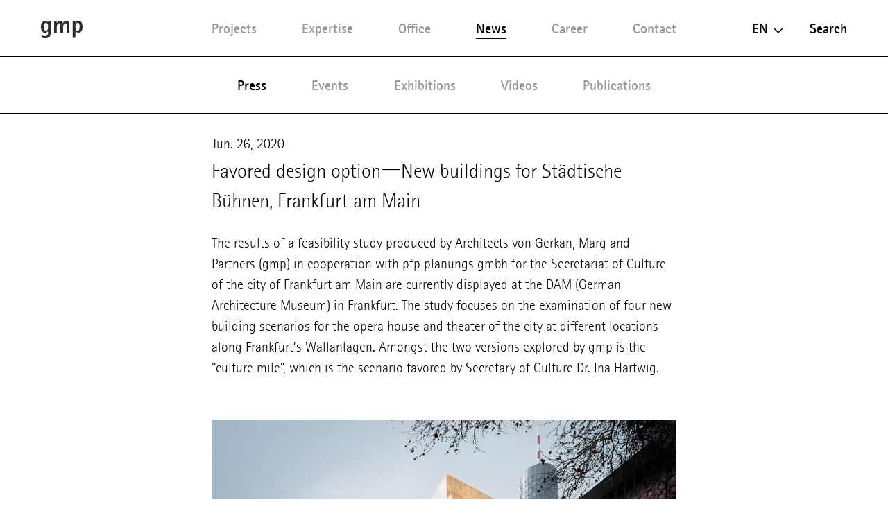

--- FILE ---
content_type: text/html; charset=utf-8
request_url: https://www.gmp.de/en/news/41/press/8206/favored-design-option-new-buildings-for-stdtische-bhnen-frankfurt-am-main
body_size: 7303
content:
<!DOCTYPE html>
<html xmlns="http://www.w3.org/1999/xhtml" xml:lang="en" lang="en"
	class="">

<head>
	<meta http-equiv="Content-Type" content="text/html;charset=utf-8" />
	<meta http-equiv="X-UA-Compatible" content="IE=edge" />
	<meta name="viewport" content="width=device-width, initial-scale=1, maximum-scale=1, minimum-scale=1" />
		<title>Favored design option―New buildings for Städtische Bühnen, Frankfurt am Main  - Press - gmp Architekten</title>
	<meta name="Description" content="The results of a feasibility study produced by Architects von Gerkan, Marg and Partners (gmp) in cooperation with pfp planungs gmbh for the Secretariat of Culture of the city of Frankfurt am Main are currently displayed at the DAM (German Architectur" />
	<meta name="DC.DESCRIPTION" content="The results of a feasibility study produced by Architects von Gerkan, Marg and Partners (gmp) in cooperation with pfp planungs gmbh for the Secretariat of Culture of the city of Frankfurt am Main are currently displayed at the DAM (German Architectur" />
	<meta name="DC.LANGUAGE" content="en" />

	<link rel="stylesheet" type="text/css" media="all" href="/styles/cbplayer.css?v=20240430151832" />
	<link rel="stylesheet" type="text/css" media="all" href="/styles/flickity.css" />
	<link rel="stylesheet" type="text/css" media="all" href="/styles/fullpage.css" />
	<link rel="stylesheet" type="text/css" media="all" href="/styles/truncateit.css" />
	<link rel="stylesheet" type="text/css" media="all"
		href="/styles/main.css?v=20251216101407" />
			<meta property="og:url" content="https://www.gmp.de/en/news/41/press/8206/favored-design-option-new-buildings-for-stdtische-bhnen-frankfurt-am-main" />
		<meta property="og:type" content="article" />
		<meta property="og:title" content="Favored design option―New buildings for Städtische Bühnen, Frankfurt am Main  - Press - gmp Architekten" />
		<meta name="twitter:card" content="summary_large_image">
		<meta name="twitter:site" content="@sculpturecenter">
		<meta name="twitter:title" content="Favored design option―New buildings for Städtische Bühnen, Frankfurt am Main  - Press - gmp Architekten" />
				<meta property="Description" content="The results of a feasibility study produced by Architects von Gerkan, Marg and Partners (gmp) in cooperation with pfp planungs gmbh for the Secretariat of Culture of the city of Frankfurt am Main are currently displayed at the DAM (German Architectur" />
		<meta property="og:description" content="The results of a feasibility study produced by Architects von Gerkan, Marg and Partners (gmp) in cooperation with pfp planungs gmbh for the Secretariat of Culture of the city of Frankfurt am Main are currently displayed at the DAM (German Architectur" />
		<meta name="twitter:description" content="The results of a feasibility study produced by Architects von Gerkan, Marg and Partners (gmp) in cooperation with pfp planungs gmbh for the Secretariat of Culture of the city of Frankfurt am Main are currently displayed at the DAM (German Architectur" />
				<meta property="og:image" content="https://www.gmp.de/images/3928_Perspektive_Oper_NMS_Tag.jpg?w=2000" />
		<meta name="twitter:image" content="https://www.gmp.de/images/3928_Perspektive_Oper_NMS_Tag.jpg?w=2000" />
										<meta property="og:image:width" content="2000" />
			<meta property="og:image:height" content="1500" />
			
	<link rel="apple-touch-icon" sizes="180x180" href="/apple-touch-icon.png?v=2">
	<link rel="icon" type="image/png" sizes="32x32" href="/favicon-32x32.png?v=2">
	<link rel="icon" type="image/png" sizes="16x16" href="/favicon-16x16.png?v=2">
	<link rel="manifest" href="/site.webmanifest?v=2">
	<link rel="mask-icon" href="/safari-pinned-tab.svg?v=2" color="#5bbad5">
	<link rel="shortcut icon" href="/favicon.ico?v=2">
	<meta name="msapplication-TileColor" content="#da532c">
	<meta name="theme-color" content="#ffffff">
			<script>
			var _paq = window._paq || [];
			_paq.push(['disableCookies']);
			_paq.push(['trackPageView']);
			_paq.push(['enableLinkTracking']);
			(function() {
				var u="//matomo.gmp.de/";
				_paq.push(['setTrackerUrl', u+'matomo.php']);
				_paq.push(['setSiteId', '1']);
				var d=document, g=d.createElement('script'), s=d.getElementsByTagName('script')[0];
				g.type='text/javascript'; g.async=true; g.defer=true; g.src=u+'matomo.js'; s.parentNode.insertBefore(g,s);
			})();
	</script>
		<script type="text/plain" data-cookiefirst-category="performance">
			_paq.push(['requireCookieConsent']);
	</script>
		<!--
		Technical realization by Systemantics (http://www.systemantics.net/)
	-->
</head>
<body>
		<script src="https://consent.cookiefirst.com/sites/gmp.de-e4a07700-8b19-48f6-989b-3f6e8eaeab4b/consent.js"></script>
		
		

	<header class="header">

		<div class="mobile-header">
			<div class="header-logo">
				<a href="/en/">
					<svg xmlns="http://www.w3.org/2000/svg" viewBox="0 0 65 27.52">
  						<path id="Pfad_7" data-name="Pfad 7" d="M53.97,9.745c0-4.283,1.071-6.425,3.427-6.425,2.57,0,3,3.32,3,6.211,0,3-.535,6.318-3.213,6.318-2.356.107-3.213-1.606-3.213-6.1M49.687,27.092H53.97V17.133h.107A8.651,8.651,0,0,0,58.5,18.762c4.712,0,6.5-3.771,6.5-9.125C65,4.5,63.5,0,58.682,0a5.142,5.142,0,0,0-4.6,2.677H53.97V.428H49.687ZM20.453,18.847h4.283V9.53c0-3,1.5-5.568,3.748-5.568,1.392,0,1.928.643,1.928,4.283V18.74H34.7V9.53c0-3.213,1.713-5.568,3.534-5.568,1.606,0,2.035.643,2.035,4.283V18.74h4.283V6.1c0-4.176-2.249-6.1-5.033-6.1a5.766,5.766,0,0,0-5.14,3.748h-.107A4.562,4.562,0,0,0,29.662,0a5.076,5.076,0,0,0-4.819,3.213h-.107V.428H20.453ZM4.6,9.209c0-2.463.428-5.89,3.32-5.89,2.463,0,3.213,2.249,3.213,6.1,0,4.069-.964,6.1-3.427,6.1-2.784,0-3.105-3.748-3.105-6.318M15.206.428H11.137V2.356H11.03A5.122,5.122,0,0,0,6.532,0C1.928,0,0,4.283,0,9.209s1.606,9.638,6.318,9.638a5.74,5.74,0,0,0,4.712-2.356h.107V18.1c0,3.213-.535,6.1-4.712,6.1a10.756,10.756,0,0,1-5.247-1.392v3.962a22.34,22.34,0,0,0,5.354.75c5.354,0,8.781-2.035,8.781-8.781V.428Z" transform="translate(0 -0.001)"/>
					</svg>
				</a>
			</div>

			<div class="mobile-header-menu">
				<div class="header-menu-open">Menu</div>
				<div class="header-menu-close"></div>
			</div>
		</div>

		<div class="header-slider">
			<div class="wrap-header-scroller">
				<div class="header-scroller">
					<div class="header-menu header-bar menu-selected">
						<ul class="menu-items">
							<li class="menu-item">
								<a class="menu-item__link" href='/en/projects/grid' data-menu="projekte">Projects</a>

								<div class="mobile-project-styles project-styles">
<a href="/en/projects/grid" class="project-style project-style-grid">
	<img src="/elements/icon_grid.svg">
</a>
<a href="/en/projects/list" class="project-style project-style-list">
	<img src="/elements/icon_list.svg">
</a>
								</div>

							</li>
							<li class="menu-item">
								<a class="menu-item__link" href='/en/expertise/' data-menu="expertise">Expertise</a>
							</li>

							<li class="menu-item">
								<a class="menu-item__link menu-item__link--arrow js-toggle-submenu" href='/en/office/32/profile' data-menu="buero">Office</a>


		<div class="mobile-submenu header-bar wrap-header-submenu" data-submenu="buero">
			<ul class="header-submenu header-submenu--subsubpage">
								<li class="submenu-item">
					<a class="submenu-item__link" href='/en/office/32/profile'>Profile</a>
				</li>
								<li class="submenu-item">
					<a class="submenu-item__link" href='/en/office/35/management'>Management</a>
				</li>
								<li class="submenu-item">
					<a class="submenu-item__link" href='/en/office/33/team'>Team</a>
				</li>
							</ul>
		</div>


							</li>


							<li class="menu-item item-selected">
								<a class="menu-item__link menu-item__link--arrow js-toggle-submenu is-selected" href='/en/news/41/press/' data-menu="aktuelles">News</a>


		<div class="mobile-submenu header-bar wrap-header-submenu wrap-header-submenu--active fade-items" data-submenu="aktuelles">
			<ul class="header-submenu submenu-selected header-submenu--blank header-submenu--subsubpage">
				
				<li class="submenu-item item-selected">
					<a class="submenu-item__link" href='/en/news/41/press/'>Press</a>
				</li>

				
				<li class="submenu-item">
					<a class="submenu-item__link" href='/en/news/42/events/'>Events</a>
				</li>

				
				<li class="submenu-item">
					<a class="submenu-item__link" href='/en/news/5189/exhibitions/'>Exhibitions</a>
				</li>

				
				<li class="submenu-item">
					<a class="submenu-item__link" href='/en/news/43/videos/'>Videos</a>
				</li>

				
				<li class="submenu-item">
					<a class="submenu-item__link" href='/en/news/44/publications/'>Publications</a>
				</li>

							</ul>
		</div>

							</li>
							<li class="menu-item">
								<a class="menu-item__link" href='/en/career/' data-menu="karriere">Career</a>
							</li>
							<li class="menu-item">
								<a class="menu-item__link" href='/en/contact' data-menu="kontakt">Contact</a>
							</li>
						</ul>
					</div>

					<div class="header-right">
						<div class="wrap-header-right">
							<div class="language-switch js-options-container">
								<div class="language-switch__current drop-down js-toggle-options">en</div>

								<div class="wrap-language-switch">
									<ul class="language-switch__options js-options">
										<li class="language-switch__option"><a href="/de/news/41/press/8206/favored-design-option-new-buildings-for-stdtische-bhnen-frankfurt-am-main" class="js-switch-lang">De</a></li>
										<li class="language-switch__option language-switch__option--selected">En</li>
										<li class="language-switch__option language-switch__option--small"><a href="/cn/news/41/press/8206/favored-design-option-new-buildings-for-stdtische-bhnen-frankfurt-am-main" class="js-switch-lang">中文</a></li>

									</ul>
								</div>
							</div>
						<a class="header-search" href="/en/search">Search</a>
					</div>

					<ul class="mobile-header-bottom">
												<li><a href="/en/7348/data-privacy-policy">Data Privacy Policy</a></li>
												<li><a href="">Whistleblower Protection System</a></li>
												<li><a href="/en/16051/code-of-conduct">Code of Conduct</a></li>
												<li><a href="/en/45/legal-notice">Legal Notice</a></li>
												<li><a href="/en/10148/memberships">Memberships</a></li>
												<li><a href="/en/21690/quality-management">Quality Management</a></li>
																		<li><a href="https://www.instagram.com/gmp.architects/">Instagram</a></li>
												<li><a href="https://www.linkedin.com/company/gmp-architekten-von-gerkan-marg-und-partner/">LinkedIn</a></li>
												<li><a href="http://weixin.qq.com/r/cTv741DE8w"MrRSA925j">WeChat</a></li>
												<li><a href="https://de-de.facebook.com/gmparchitekten/">Facebook</a></li>
												<li><a href="https://vimeo.com/gmparchitekten">Vimeo</a></li>
												<li><a href="/en/newsletter-anmeldung" class="js-open-overlayer">Newsletter</a></li>
						<li><a href="#" class="js-show-cookie-setting">Cookie-Settings</a></li>
					</ul>
				</div>
			</div>


		<div class="desktop-submenu header-bar wrap-header-submenu" data-submenu="buero">
			<ul class="header-submenu header-submenu--subsubpage">
								<li class="submenu-item">
					<a class="submenu-item__link" href='/en/office/32/profile'>Profile</a>
				</li>
								<li class="submenu-item">
					<a class="submenu-item__link" href='/en/office/35/management'>Management</a>
				</li>
								<li class="submenu-item">
					<a class="submenu-item__link" href='/en/office/33/team'>Team</a>
				</li>
							</ul>
		</div>



		<div class="desktop-submenu header-bar wrap-header-submenu wrap-header-submenu--active" data-submenu="aktuelles">
			<ul class="header-submenu submenu-selected header-submenu--blank header-submenu--subsubpage">
				
				<li class="submenu-item item-selected">
					<a class="submenu-item__link" href='/en/news/41/press/'>Press</a>
				</li>

				
				<li class="submenu-item">
					<a class="submenu-item__link" href='/en/news/42/events/'>Events</a>
				</li>

				
				<li class="submenu-item">
					<a class="submenu-item__link" href='/en/news/5189/exhibitions/'>Exhibitions</a>
				</li>

				
				<li class="submenu-item">
					<a class="submenu-item__link" href='/en/news/43/videos/'>Videos</a>
				</li>

				
				<li class="submenu-item">
					<a class="submenu-item__link" href='/en/news/44/publications/'>Publications</a>
				</li>

							</ul>
		</div>

	</header>

<main class="main main--pushdown">

	<div class="arciel-wrapper gallery-button-container">

		<div class="article article--press">
			<span class="article__date">Jun. 26, 2020</span>

			<h1>Favored design option―New buildings for Städtische Bühnen, Frankfurt am Main </h1>


			<p>The results of a feasibility study produced by Architects von Gerkan, Marg and Partners (gmp) in cooperation with pfp planungs gmbh for the Secretariat of Culture of the city of Frankfurt am Main are currently displayed at the DAM (German Architecture Museum) in Frankfurt. The study focuses on the examination of four new building scenarios for the opera house and theater of the city at different locations along Frankfurt’s Wallanlagen. Amongst the two versions explored by gmp is the “culture mile”, which is the scenario favored by Secretary of Culture Dr. Ina Hartwig.</p>

		<div class="inline inline--press inline--count-1 inline--position-center">


			<div class="inline__element element--size-6">
				
				<div class="element__image" style="padding-bottom: 75%">
					<img class="js-lazyload lazyload-image" data-src="/images/3928_Perspektive_Oper_NMS_Tag.jpg?w=1600" data-srcset="/images/3928_Perspektive_Oper_NMS_Tag.jpg?w=400 400w,/images/3928_Perspektive_Oper_NMS_Tag.jpg?w=828 828w,/images/3928_Perspektive_Oper_NMS_Tag.jpg?w=1280 1280w,/images/3928_Perspektive_Oper_NMS_Tag.jpg?w=1400 1400w,/images/3928_Perspektive_Oper_NMS_Tag.jpg?w=1600 1600w,/images/3928_Perspektive_Oper_NMS_Tag.jpg?w=1920 1920w,/images/3928_Perspektive_Oper_NMS_Tag.jpg?w=2560 2560w" data-sizes="auto" alt="">
				</div>
																	<div class="element__caption">
					© gmp Architects
				</div>
			</div>

		</div>


<p>In option 1 (“mirror solution”) the opera house remains at its current location, whereas the theater is placed on the opposite side at Willy-Brandt-Platz. Here the new buildings of the opera house and theater mirror each other, albeit offset, within the green belt of the Wallanlagen.</p>

<p>The favored option 2 (“culture mile”) places the new opera house about 350 meters to the north of the current location at Neue Mainzer Strasse. The plinth area is reserved for the opera function itself, with the foyer opening out to the Wallanlagen and to Neue Mainzer Strasse, whereas the high-rise stories are intended for office use. At Willy-Brandt-Platz a new building is created for the theater, which is positioned to create a green thoroughfare to the banks of the River Main, a “culture mile” running from the Jewish Museum at Untermainkai to the Alte Oper opera house. “An alignment of cultural institutions along the high-rise buildings―that doesn’t exist anywhere, but where should it be possible if not in Frankfurt?” explains gmp Partner Stephan Schütz.</p>

<p>The implementation of option 2 has advantages beyond those of the urban and conceptual design benefits, because it means that the existing building can continue to be used until the completion of the new opera house and thus avoids the cost of providing interim accommodation.</p>

<p>In the HR Info podcast on June 24, 2020, Ina Hartwig commented on option 2: “This option with an opera house at Neue Mainzer Strasse and a new theater at Willy-Brandt-Platz―I find this particularly attractive for Frankfurt, because it also creates the unique opportunity to continue the development of the Wallanlagen and literally create a culture mile. I believe that we should pursue this triad of the Wallanlagen, i.e. green space, high-rise buildings that are so specific to our city, and cultural buildings.”</p>

		<div class="inline inline--press inline--count-1 inline--position-center">


			<div class="inline__element element--size-6">
				
				<div class="element__image" style="padding-bottom: 77.266483516484%">
					<img class="js-lazyload lazyload-image" data-src="/images/3928_Perspektive_SSP_WBP_Blick_NMS.jpg?w=1600" data-srcset="/images/3928_Perspektive_SSP_WBP_Blick_NMS.jpg?w=400 400w,/images/3928_Perspektive_SSP_WBP_Blick_NMS.jpg?w=828 828w,/images/3928_Perspektive_SSP_WBP_Blick_NMS.jpg?w=1280 1280w,/images/3928_Perspektive_SSP_WBP_Blick_NMS.jpg?w=1400 1400w,/images/3928_Perspektive_SSP_WBP_Blick_NMS.jpg?w=1600 1600w,/images/3928_Perspektive_SSP_WBP_Blick_NMS.jpg?w=1920 1920w,/images/3928_Perspektive_SSP_WBP_Blick_NMS.jpg?w=2560 2560w" data-sizes="auto" alt="">
				</div>
																	<div class="element__caption">
					© gmp Architects
				</div>
			</div>

		</div>


<p> </p>

				<ul class="article__tools">
					<li class="tool-item">
						<a href="/en/download/8206" class="tool-item__link js-download-overlayer">
							<span class="tool-item__icon"><?xml version="1.0" encoding="utf-8"?><!-- Generator: Adobe Illustrator 20.0.0, SVG Export Plug-In . SVG Version: 6.00 Build 0)  -->
<svg version="1.1" id="Ebene_1" xmlns="http://www.w3.org/2000/svg" xmlns:xlink="http://www.w3.org/1999/xlink" x="0px" y="0px"
	 viewBox="0 0 14 17.9" style="enable-background:new 0 0 14 17.9;" xml:space="preserve">
<path class="st0" d="M6.7,14L1.5,8.2l0.9-1l3.7,4.1V0h1.3v11.2l3.7-4.1l0.9,1L6.7,14z M0,16.9v1h14v-1H0z" fill="#2E2E2E"/>
</svg>
</span> Press kit						</a>
					</li>
					<li class="tool-item tool-item--share js-trigger-share-options">
						<div class="tool-item__link">
							<span class="tool-item__icon"><svg xmlns="http://www.w3.org/2000/svg" width="12.651" height="14" viewBox="0 0 12.651 14">
  <path id="Pfad_295" data-name="Pfad 295" d="M13.542,11.9a2.047,2.047,0,0,0-1.378.541L7.154,9.52a2.3,2.3,0,0,0,.063-.492,2.3,2.3,0,0,0-.063-.492l4.955-2.889a2.1,2.1,0,1,0-.675-1.539A2.3,2.3,0,0,0,11.5,4.6L6.542,7.489a2.108,2.108,0,1,0,0,3.078l5,2.924a1.983,1.983,0,0,0-.056.457A2.052,2.052,0,1,0,13.542,11.9Z" transform="translate(-3 -2)" fill="#2e2e2e"/>
</svg>
</span>  Share
						</div>
						<ul class="tool-item__share-options">
																												<li class="share-option"><a class="share-option__link" href="mailto:?subject=Favored%20design%20option%E2%80%95New%20buildings%20for%20St%C3%A4dtische%20B%C3%BChnen%2C%20Frankfurt%20am%20Main%20%20-%20Press%20-%20gmp%20Architekten&amp;body=I want to show you the following page: https://www.gmp.de/en/news/41/press/8206/favored-design-option-new-buildings-for-stdtische-bhnen-frankfurt-am-main"><svg xmlns="http://www.w3.org/2000/svg" width="18.949" height="12.573" viewBox="0 0 18.949 12.573">
  <path id="Pfad_338" data-name="Pfad 338" d="M54.748,546.808H36.953a.577.577,0,0,0-.577.577V558.8a.578.578,0,0,0,.577.578H54.748a.578.578,0,0,0,.577-.578V547.385A.577.577,0,0,0,54.748,546.808Zm-.743,2.692-8.127,4.892L37.752,549.5v-1.556l8.116,4.886.01-.007.011.007,8.116-4.886Z" transform="translate(-36.377 -546.808)" fill="#2e2e2e"/>
</svg>
</a></li>
							<li class="share-option"><a class="share-option__link" href="https://www.facebook.com/sharer/sharer.php?u=https%3A%2F%2Fwww.gmp.de%2Fen%2Fnews%2F41%2Fpress%2F8206%2Ffavored-design-option-new-buildings-for-stdtische-bhnen-frankfurt-am-main&amp;t=Favored%20design%20option%E2%80%95New%20buildings%20for%20St%C3%A4dtische%20B%C3%BChnen%2C%20Frankfurt%20am%20Main%20%20-%20Press%20-%20gmp%20Architekten"><svg id="Gruppe_996" data-name="Gruppe 996" xmlns="http://www.w3.org/2000/svg" width="8.125" height="17.489" viewBox="0 0 8.125 17.489">
  <g id="Gruppe_962" data-name="Gruppe 962">
    <path id="Pfad_327" data-name="Pfad 327" d="M334.869,732.161v8.455a.22.22,0,0,0,.22.22h3.14a.22.22,0,0,0,.22-.22v-8.593h2.277a.22.22,0,0,0,.219-.2l.219-2.589a.221.221,0,0,0-.219-.239h-2.5v-1.837a.78.78,0,0,1,.78-.78h1.755a.22.22,0,0,0,.22-.22v-2.589a.22.22,0,0,0-.22-.22H338.02a3.15,3.15,0,0,0-3.15,3.15v2.5H333.3a.221.221,0,0,0-.22.221V731.8a.22.22,0,0,0,.22.22h1.57Z" transform="translate(-333.079 -723.348)" fill="#2e2e2e" fill-rule="evenodd"/>
  </g>
</svg>
</a></li>
							<li class="share-option"><a class="share-option__link" href="https://www.linkedin.com/shareArticle?mini=true&amp;url=https%3A%2F%2Fwww.gmp.de%2Fen%2Fnews%2F41%2Fpress%2F8206%2Ffavored-design-option-new-buildings-for-stdtische-bhnen-frankfurt-am-main&amp;title=Favored%20design%20option%E2%80%95New%20buildings%20for%20St%C3%A4dtische%20B%C3%BChnen%2C%20Frankfurt%20am%20Main%20%20-%20Press%20-%20gmp%20Architekten"><svg id="Gruppe_998" data-name="Gruppe 998" xmlns="http://www.w3.org/2000/svg" width="15.383" height="14.693" viewBox="0 0 15.383 14.693">
  <g id="Gruppe_969" data-name="Gruppe 969" transform="translate(0.215 4.554)">
    <g id="Gruppe_968" data-name="Gruppe 968">
      <g id="Gruppe_967" data-name="Gruppe 967">
        <path id="Pfad_329" data-name="Pfad 329" d="M513.637,738.344v5.438a.243.243,0,0,1-.243.243h-2.807a.243.243,0,0,1-.243-.243v-5.058c0-1.331-.476-2.24-1.668-2.24a1.8,1.8,0,0,0-1.69,1.2,2.257,2.257,0,0,0-.109.8v5.29a.243.243,0,0,1-.243.243h-2.806a.242.242,0,0,1-.243-.243c.006-1.347.035-7.881.006-9.417a.242.242,0,0,1,.243-.246h2.8a.243.243,0,0,1,.243.243v1.161c-.007.011-.016.022-.022.032h.022v-.032a3.27,3.27,0,0,1,2.969-1.636c2.167,0,3.792,1.415,3.792,4.458Zm-14.926,5.682h2.807a.243.243,0,0,0,.243-.243v-9.421a.243.243,0,0,0-.243-.243h-2.807a.243.243,0,0,0-.243.243v9.421A.243.243,0,0,0,498.711,744.026Z" transform="translate(-498.468 -733.886)" fill="#2e2e2e"/>
      </g>
    </g>
  </g>
  <g id="Gruppe_970" data-name="Gruppe 970">
    <path id="Pfad_330" data-name="Pfad 330" d="M501.571,726.705a1.763,1.763,0,1,1-1.763-1.763A1.763,1.763,0,0,1,501.571,726.705Z" transform="translate(-498.045 -724.942)" fill="#2e2e2e"/>
  </g>
</svg>
</a></li>
							<li class="share-option"><a class="share-option__link" href="http://pinterest.com/pin/create/button/?url=https%3A%2F%2Fwww.gmp.de%2Fen%2Fnews%2F41%2Fpress%2F8206%2Ffavored-design-option-new-buildings-for-stdtische-bhnen-frankfurt-am-main&amp;media=https%3A%2F%2Fwww.gmp.de%2Fimages%2F3928_Perspektive_Oper_NMS_Tag.jpg&amp;description=Favored%20design%20option%E2%80%95New%20buildings%20for%20St%C3%A4dtische%20B%C3%BChnen%2C%20Frankfurt%20am%20Main%20%20-%20Press%20-%20gmp%20Architekten"><svg id="Gruppe_997" data-name="Gruppe 997" xmlns="http://www.w3.org/2000/svg" width="13.314" height="16.528" viewBox="0 0 13.314 16.528">
  <g id="Gruppe_965" data-name="Gruppe 965" transform="translate(0 0)">
    <g id="Gruppe_964" data-name="Gruppe 964">
      <path id="Pfad_328" data-name="Pfad 328" d="M682.059,737.906a4.657,4.657,0,0,1-2.3-1.093,11.481,11.481,0,0,1-1.81,5.015.514.514,0,0,1-.916-.288c-.153-3.043.9-5.459,1.414-8.007-.981-1.651.118-4.974,2.186-4.155,2.545,1.007-2.2,6.138.984,6.779,3.329.669,4.688-5.776,2.623-7.872-2.983-3.027-8.682-.069-7.981,4.264.132.824.823,1.2.736,2.015a.725.725,0,0,1-1.037.582c-1.32-.618-1.73-1.969-1.667-3.69a6.425,6.425,0,0,1,5.795-5.9c3.595-.4,6.969,1.32,7.435,4.7.524,3.817-1.623,7.95-5.467,7.653Z" transform="translate(-674.29 -725.493)" fill="#2e2e2e"/>
    </g>
  </g>
</svg>
</a></li>
							<li class="share-option element--no-touch"><a class="share-option__link js-open-qrcode" href="/en/qrcode"><svg version="1.1" id="Layer_1" xmlns="http://www.w3.org/2000/svg" xmlns:xlink="http://www.w3.org/1999/xlink" width="18.6" height="15" viewBox="0 0 18.6 15" xml:space="preserve">
<path class="st0" d="M16.6,13.3c1.2-0.9,1.9-2.1,1.9-3.5c0-2.6-2.5-4.6-5.6-4.6S7.4,7.3,7.4,9.8s2.5,4.6,5.6,4.6
	c0.6,0,1.2-0.1,1.9-0.2H15c0.1,0,0.2,0,0.3,0.1l1.2,0.7h0.1c0.1,0,0.2-0.1,0.2-0.2v-0.2l-0.2-0.9v-0.2
	C16.5,13.5,16.5,13.4,16.6,13.3z M6.7,0C3,0,0,2.5,0,5.6c0,1.7,0.9,3.2,2.3,4.3c0.1,0.1,0.2,0.2,0.2,0.4v0.2l-0.3,1.2v0.2
	c0,0.2,0.1,0.2,0.2,0.2l0.2-0.1L4,11c0.1-0.1,0.2-0.1,0.4-0.1h0.2c0.7,0.2,1.4,0.3,2.2,0.3h0.4C7,10.7,6.9,10.3,6.9,9.8
	C6.9,7,9.6,4.7,13,4.7h0.4C12.8,2,10.1,0,6.7,0z M11.1,9c-0.4,0-0.8-0.3-0.8-0.8c0-0.4,0.3-0.8,0.8-0.8c0.4,0,0.8,0.3,0.8,0.8
	C11.8,8.7,11.5,9,11.1,9z M14.8,9c-0.4,0-0.8-0.3-0.8-0.8c0-0.4,0.3-0.8,0.8-0.8c0.4,0,0.8,0.3,0.8,0.8C15.5,8.7,15.2,9,14.8,9z
	 M4.5,4.7C4,4.7,3.6,4.3,3.6,3.8c0-0.5,0.4-0.9,0.9-0.9s0.9,0.4,0.9,0.9C5.3,4.3,4.9,4.7,4.5,4.7z M9,4.7C8.5,4.7,8,4.3,8,3.8
	C8,3.3,8.4,2.9,9,2.9s0.9,0.4,0.9,0.9C9.8,4.3,9.4,4.7,9,4.7z" fill="#2e2e2e"/>
</svg>
</a></li>
						</ul>
					</li>
				</div>

			<div class="js-button-loose-point"></div>

		</div>
	</div>


</main>


<footer class="footer">
	<div class="footer__content">

		<div class="footer__column footer__copyright">
			© Copyright 2026 gmp. All Rights Reserved.		</div>
		
					<div class="footer__column footer__column--hide-on-mobile">
				<ul class="footer__list footer__links">
											<li class="footer__list-item">
							<a class="footer__link" href="/en/7348/data-privacy-policy">Data Privacy Policy</a>
						</li>
											<li class="footer__list-item">
							<a class="footer__link" href="https://whistle.law/whistle/#/9421f82f-532a-40cd-ae98-d80ea21706bd">Whistleblower Protection System</a>
						</li>
											<li class="footer__list-item">
							<a class="footer__link" href="/en/16051/code-of-conduct">Code of Conduct</a>
						</li>
											<li class="footer__list-item">
							<a class="footer__link" href="/en/45/legal-notice">Legal Notice</a>
						</li>
											<li class="footer__list-item">
							<a class="footer__link" href="/en/10148/memberships">Memberships</a>
						</li>
											<li class="footer__list-item">
							<a class="footer__link" href="/en/21690/quality-management">Quality Management</a>
						</li>
									</ul>	
			</div>
		
		<div class="footer__column footer__column--hide-on-mobile">
			<ul class="footer__list footer__socialmedia">
															<li class="footer__list-item"><a class="footer__link" href="https://www.instagram.com/gmp.architects/">Instagram</a></li>
																				<li class="footer__list-item"><a class="footer__link" href="https://www.linkedin.com/company/gmp-architekten-von-gerkan-marg-und-partner/">LinkedIn</a></li>
																				<li class="footer__list-item element--no-touch"><a class="footer__link js-open-qrcode" href="/en/qrcode?profile=1" data-href="http://weixin.qq.com/r/cTv741DE8w"MrRSA925j">WeChat</a></li>
						<li class="footer__list-item element--touch"><a class="footer__link" href="http://weixin.qq.com/r/cTv741DE8w"MrRSA925j">WeChat</a></li>
																				<li class="footer__list-item"><a class="footer__link" href="https://de-de.facebook.com/gmparchitekten/">Facebook</a></li>
																				<li class="footer__list-item"><a class="footer__link" href="https://vimeo.com/gmparchitekten">Vimeo</a></li>
												</ul>
		</div>

		<div class="footer__column footer__column--hide-on-mobile">
			<ul class="footer__list">
				<li class="footer__list-item">
					<a href="/en/newsletter-anmeldung" class="js-open-overlayer">Newsletter</a>
				</li>
				<li class="footer__list-item">
					<a href="#" class="js-show-cookie-setting">Cookie-Settings</a>
				</li>
			</ul>
		</div>
	</div>
</footer>



		
		<script>
			window.lazySizesConfig = {
				lazyClass: 'js-lazyload',
				preloadAfterLoad: true,
				preloadClass: 'js-preload'
			};
		</script>
		<script src="/scripts/lazysizes.min.js"></script>
		<script src="/scripts/jquery-1.11.3.min.js"></script>
		<script src="/scripts/jquery-ui-1.9.2.min.js"></script>
		<script src="/scripts/fastclick.js"></script>
		<script src="/scripts/jquery.sys_slideshow.js"></script>
		<script src="/scripts/hls.min.js"></script>
		<script src="/scripts/cbplayer.js?v=20240503113750"></script>
		<script src="/scripts/jquery.tablesorter.js"></script>
		<script src="/scripts/jquery.waypoints.min.js"></script>
		<script src="/scripts/inview.min.js"></script>
		<script src="/scripts/headroom.min.js"></script>
		<script src="/scripts/jQuery.headroom.js"></script>
		<script src="/scripts/isotope.pkgd.min.js"></script>
		<script src="/scripts/jquery.form.min.js"></script>
		<script src="/scripts/jquery-qrcode-0.17.0.min.js"></script>
		<script src="/scripts/flickity.pkgd.min.js"></script>
		<script src="/scripts/scrolloverflow.js"></script>
		<script src="/scripts/fullpage.modify.js"></script>
		<script src="/scripts/truncateit.js"></script>
		<script src="/scripts/widget.min.js"></script>
		<script src="/scripts/jquery.cookie.js"></script>
		<script src="/scripts/main.js?v=20250813150141"></script>
		</body>

	</html>

--- FILE ---
content_type: text/css
request_url: https://www.gmp.de/styles/fullpage.css
body_size: 1257
content:
/*!
 * fullPage 3.0.9
 * https://github.com/alvarotrigo/fullPage.js
 *
 * @license GPLv3 for open source use only
 * or Fullpage Commercial License for commercial use
 * http://alvarotrigo.com/fullPage/pricing/
 *
 * Copyright (C) 2018 http://alvarotrigo.com/fullPage - A project by Alvaro Trigo
 */
html.fp-enabled,
.fp-enabled body {
    margin: 0;
    padding: 0;
    overflow:hidden;

    /*Avoid flicker on slides transitions for mobile phones #336 */
    -webkit-tap-highlight-color: rgba(0,0,0,0);
}
.fp-section {
    position: relative;
    -webkit-box-sizing: border-box; /* Safari<=5 Android<=3 */
    -moz-box-sizing: border-box; /* <=28 */
    box-sizing: border-box;
}
.fp-slide {
    float: left;
}
.fp-slide, .fp-slidesContainer {
    height: 100%;
    display: block;
}
.fp-slides {
    z-index:1;
    height: 100%;
    overflow: hidden;
    position: relative;
    -webkit-transition: all 0.3s ease-out; /* Safari<=6 Android<=4.3 */
    transition: all 0.3s ease-out;
}
.fp-section.fp-table, .fp-slide.fp-table {
    display: table;
    table-layout:fixed;
    width: 100%;
}
.fp-tableCell {
    display: table-cell;
    vertical-align: middle;
    width: 100%;
    height: 100%;
}
.fp-slidesContainer {
    float: left;
    position: relative;
}
.fp-controlArrow {
    -webkit-user-select: none; /* webkit (safari, chrome) browsers */
    -moz-user-select: none; /* mozilla browsers */
    -khtml-user-select: none; /* webkit (konqueror) browsers */
    -ms-user-select: none; /* IE10+ */
    position: absolute;
    z-index: 4;
    top: 50%;
    cursor: pointer;
    width: 0;
    height: 0;
    border-style: solid;
    margin-top: -38px;
    -webkit-transform: translate3d(0,0,0);
    -ms-transform: translate3d(0,0,0);
    transform: translate3d(0,0,0);
}
.fp-controlArrow.fp-prev {
    left: 15px;
    width: 0;
    border-width: 38.5px 34px 38.5px 0;
    border-color: transparent #fff transparent transparent;
}
.fp-controlArrow.fp-next {
    right: 15px;
    border-width: 38.5px 0 38.5px 34px;
    border-color: transparent transparent transparent #fff;
}
.fp-scrollable {
    overflow: hidden;
    position: relative;
}
.fp-scroller{
    overflow: hidden;
}
.iScrollIndicator{
    border: 0 !important;
}
.fp-notransition {
    -webkit-transition: none !important;
    transition: none !important;
}
#fp-nav {
    position: fixed;
    z-index: 100;
    top: 50%;
    opacity: 1;
    transform: translateY(-50%);
    -ms-transform: translateY(-50%);
    -webkit-transform: translate3d(0,-50%,0);
}
#fp-nav.fp-right {
    right: 17px;
}
#fp-nav.fp-left {
    left: 17px;
}
.fp-slidesNav{
    position: absolute;
    z-index: 4;
    opacity: 1;
    -webkit-transform: translate3d(0,0,0);
    -ms-transform: translate3d(0,0,0);
    transform: translate3d(0,0,0);
    left: 0 !important;
    right: 0;
    margin: 0 auto !important;
}
.fp-slidesNav.fp-bottom {
    bottom: 17px;
}
.fp-slidesNav.fp-top {
    top: 17px;
}
#fp-nav ul,
.fp-slidesNav ul {
  margin: 0;
  padding: 0;
}
#fp-nav ul li,
.fp-slidesNav ul li {
    display: block;
    width: 14px;
    height: 13px;
    margin: 7px;
    position:relative;
}
.fp-slidesNav ul li {
    display: inline-block;
}
#fp-nav ul li a,
.fp-slidesNav ul li a {
    display: block;
    position: relative;
    z-index: 1;
    width: 100%;
    height: 100%;
    cursor: pointer;
    text-decoration: none;
}
#fp-nav ul li a.active span,
.fp-slidesNav ul li a.active span,
#fp-nav ul li:hover a.active span,
.fp-slidesNav ul li:hover a.active span{
    height: 12px;
    width: 12px;
    margin: -6px 0 0 -6px;
    border-radius: 100%;
 }
#fp-nav ul li a span,
.fp-slidesNav ul li a span {
    border-radius: 50%;
    position: absolute;
    z-index: 1;
    height: 4px;
    width: 4px;
    border: 0;
    background: #333;
    left: 50%;
    top: 50%;
    margin: -2px 0 0 -2px;
    -webkit-transition: all 0.1s ease-in-out;
    -moz-transition: all 0.1s ease-in-out;
    -o-transition: all 0.1s ease-in-out;
    transition: all 0.1s ease-in-out;
}
#fp-nav ul li:hover a span,
.fp-slidesNav ul li:hover a span{
    width: 10px;
    height: 10px;
    margin: -5px 0px 0px -5px;
}
#fp-nav ul li .fp-tooltip {
    position: absolute;
    top: -2px;
    color: #fff;
    font-size: 14px;
    font-family: arial, helvetica, sans-serif;
    white-space: nowrap;
    max-width: 220px;
    overflow: hidden;
    display: block;
    opacity: 0;
    width: 0;
    cursor: pointer;
}
#fp-nav ul li:hover .fp-tooltip,
#fp-nav.fp-show-active a.active + .fp-tooltip {
    -webkit-transition: opacity 0.2s ease-in;
    transition: opacity 0.2s ease-in;
    width: auto;
    opacity: 1;
}
#fp-nav ul li .fp-tooltip.fp-right {
    right: 20px;
}
#fp-nav ul li .fp-tooltip.fp-left {
    left: 20px;
}
.fp-auto-height.fp-section,
.fp-auto-height .fp-slide,
.fp-auto-height .fp-tableCell{
    height: auto !important;
}

.fp-responsive .fp-auto-height-responsive.fp-section,
.fp-responsive .fp-auto-height-responsive .fp-slide,
.fp-responsive .fp-auto-height-responsive .fp-tableCell {
    height: auto !important;
}

/*Only display content to screen readers*/
.fp-sr-only{
    position: absolute;
    width: 1px;
    height: 1px;
    padding: 0;
    overflow: hidden;
    clip: rect(0, 0, 0, 0);
    white-space: nowrap;
    border: 0;
}


--- FILE ---
content_type: application/javascript
request_url: https://www.gmp.de/scripts/jquery.sys_slideshow.js
body_size: 4785
content:
// rev 15.5

// From https://github.com/jquery/jquery-ui/blob/1.8.23/ui/jquery.ui.core.js
if (!$.isFunction($.fn.disableSelection)) {
	$.fn.disableSelection = function() {
		return this.bind( ( $.support.selectstart ? "selectstart" : "mousedown" ) +
			".ui-disableSelection", function( event ) {
				event.preventDefault();
			});
	};
}

(function ($) {
	var slideshowId = 0;

	$.fn.onLoad = function (fn) {
		$(this).each(function () {
			var el = $(this),
				img = new Image(),
				that = this;

			img.onload = function () {
				fn.call(that);
			};
			img.src = this.src;
		});
	};

	$.fn.slideshow = function(options, name, value) {
		function startAuto(container) {
			if (container.data("intervalInterval")) {
				// Already running, do nothing
				return;
			}

			if (container.data("interval")) {
				// Not running and interval set, so start
				container.data("intervalInterval", window.setInterval(function () {
					container.trigger("next");
				}, container.data("interval")));
			}
		}

		function stopAuto(container) {
			clearInterval(container.data("intervalInterval"));
			container.data("intervalInterval", null);
		}

		if (options == "remove") {
			var container = $(this),
				options = container.data("sys-slideshow-options");

			if (typeof options == "undefined") {
				// This element has not been initialized as a slideshow
				return container;
			}

			// Remove views
			container.find(".slideshow-navigation-arrows, .slideshow-navigation-bullets, .slideshow-navigation-thumbs")
				.remove();

			// Remove slide styles
			container.find(options.slideSelector)
				.removeClass("current")
				.css({
					display: "",
					opacity: "",
					position: "",
					top: "",
					left: "",
					zIndex: ""
				});

			// Remove slides container height
			container.find(".slides")
				.css({
					height: ""
				});

			// Remove container styles
			container
				.css({
					height: "",
					position: "",
					paddingBottom: ""
				});

			// Stop transitions
			container.find(".slides").stop();
			container.find(options.slideSelector).stop();

			// Stop auto advance interval
			stopAuto(container);

			// Remove events
			container.off(".sys-slideshow-" + container.data("sys-slideshow-id"));
			$(document).off(".sys-slideshow-" + container.data("sys-slideshow-id"));
			$(window).off(".sys-slideshow-" + container.data("sys-slideshow-id"));

			return $(this);
		}

		if (options == "start") {
			// Start auto advance interval
			return $(this).each(function () {
				startAuto($(this));
			});
		}

		if (options == "stop") {
			// Stop auto advance interval
			return $(this).each(function () {
				stopAuto($(this));
			});
		}

		// Helper function to add cross-browser transitions
		function setTransition(el, values) {
			var transition = "";
			if (typeof values == typeof []) {
				for (var i in values) {
					transition = transition + ", " + values[i];
				}
				transition = transition.substr(2);
			} else {
				transition = values;
			}
			el.css({
				"transition": transition,
				"-webkit-transition": transition,
				"-moz-transition": transition
			});
		}

		return $(this).each(function () {
			if (options == "option") {
				var container = $(this);

				// Set an option
				var newOptions = $.extend({}, container.data("sys-slideshow-options"));
				newOptions[name] = value;

				container
					.slideshow("remove")
					.slideshow(newOptions);

				return;
			}

			options = $.extend({
				// Settings
				arrows: false,
				bullets: false,
				thumbnails: false,
				slideClick: false,
				keyboard: true,
				duration: false,
				interval: false,
				cyclic: true,
				transition: "crossfade",
				easing: "linear",
				direction: "auto",
				autoHeight: true,
				slideInit: false,
				fadeOnTransition: false,
				slideSelector: ".slide",

				// Callbacks
				beforeslidechange: null
			}, options);

			var container = $(this),
				zIndex = 1, // Needed for cross fade
				h = 0, // Needed for cross fade
				touchStartX = 0,
				touchStartY = 0,
				touchTriggered;

			// Save options
			container.data("sys-slideshow-options", options);

			// Save internal ID required for event namespacing
			slideshowId = slideshowId + 1;
			container.data("sys-slideshow-id", slideshowId);

			// Special slideshow functions
			container
				.on("update-height.sys-slideshow-" + slideshowId, function () {
					if (options.autoHeight) {
						var slidesContainer = container.find(".slides"),
							slides = container.find(options.slideSelector);

						// Get max height of all slides
						var h = 0;
						slides.each(function () {
							var thisH = $(this).outerHeight();
							h = Math.max(h, thisH);
							// TODO If height is 0, wait for loading of images
						});

						// Set height of .slides
						slidesContainer.height(h);
						container.height(h);
					}

					// Adjust postion of slideshow navigation arrows
					if (options.arrows) {
						container.find(".slideshow-navigation-arrows .arrow").css("top", container.find(".slide, .slide-item").find("img:eq(0)").height() / 2 );
					}

				})
				.each(function () {
					var slidesContainer = container.find(".slides"),
						slides = container.find(options.slideSelector);

					container.trigger("update-height");

					// Tag slideshows that only have one slide
					if (slides.length==1) {
						container.addClass("single-slide");
					}
				});

			// Wait for image loading
			container.find("img").onLoad(function () {
				container.trigger("update-height");
			});

			function initSlide(slide, slideInitializedCallback) {
				if (slide.length == 0) {
					// No slide defined
					return;
				}

				if (slide.hasClass("sys-slideshow-initialized")) {
					// Already initialized
					return;
				}

				if (slide.hasClass("sys-slideshow-initializing")) {
					// Already initializing
					return;
				}

				slide.addClass("sys-slideshow-initializing");

				var slideInitCallback = function () {
					// "this" is the slide
					var slide = this;

					slide.removeClass("sys-slideshow-initializing");
					slide.addClass("sys-slideshow-initialized");

					if ($.isFunction(slideInitializedCallback)) {
						slideInitializedCallback.call(slide, slide);
					}
				};

				if (!$.isFunction(options.slideInit)) {
					// No callback defined -> mark slide as initialized
					slideInitCallback.call(slide);
					return;
				}

				// Call callback to initialize slide
				options.slideInit.call(slide, slide, $.proxy(slideInitCallback, slide));
			}

			function _goto(slideIndex, duration, reason) {
				// Go to specified slide
				var slides = container.find(options.slideSelector),
					nextSlide = slides.eq(slideIndex),
					currentSlide = container.find(".slide.current");

				if (container.hasClass("is-animating")) {
					// Slideshow is still running
					return;
				}
				if (nextSlide.length == 0) {
					// There is no such slide
					return;
				}
				if (nextSlide.is(".current")) {
					// Already showing that slide
					return;
				}
				if (!nextSlide.hasClass("sys-slideshow-initialized")) {
					// Not initialized yet -> wait for initialization
					initSlide(nextSlide, function () {
						_goto(slideIndex, duration, reason);
					});
					return;
				}

				// Animate slideshow
				var slideChangeOk = $.isFunction(options.beforeslidechange)
					? options.beforeslidechange.call(container, nextSlide, slideIndex)
					: true;
				if (slideChangeOk == null) {
					// We didn’t receive a return value from the callback, so assume it’s OK to proceed
					slideChangeOk = true;
				}
				if (!slideChangeOk) {
					// Do not change slides
					return;
				}

				container.trigger("beforeslidechange", nextSlide);

				if (options.transition == "crossfade" && duration) {
					// Cross fade
					container.addClass("is-animating");

					// Fade out current
					currentSlide
						.css({
							"z-index": 1,
							opacity: 1
						})
						.fadeTo(duration, 0)
						.queue(function (n) {
							// Hide current slide
							currentSlide.css({
								display: "none",
								opacity: "",
								zIndex: ""
							});

							n();
						});

					// Fade in next
					nextSlide
						.css({
							display: "block",
							opacity: 0
						})
						.fadeTo(duration, 1)
						.queue(function (n) {
							nextSlide
								.css({
									display: ""
								})
								.addClass("current")
								.siblings()
									.removeClass("current");

							// Trigger events
							container.trigger("slidechanged", nextSlide);

							// Reset classes
							container.removeClass("is-animating");

							n();
						});
				} else if (options.transition == "slide" && duration) {
					// Slide horizontally
					container.addClass("is-animating");

					// Determine direction
					var direction;
					switch (options.direction) {
						case "left":
						case "rtl":
						case "to left":
						case -1:
							direction = reason == "forward" || (reason != "backward" && slides.index(currentSlide) < slides.index(nextSlide))
								? -1
								: 1;
							break;
						case "always left":
						case "always to left":
							direction = -1;
							break;
						case "right":
						case "ltr":
						case "to right":
						case 1:
							direction = reason == "forward" || (reason != "backward" && slides.index(currentSlide) < slides.index(nextSlide))
								? 1
								: -1;
							break;
						case "always right":
						case "always to right":
							direction = 1;
							break;
						case "auto":
						default:
							direction = slides.index(currentSlide) < slides.index(nextSlide)
								? -1
								: 1;
					}

					// Slide out current
					currentSlide.css("margin-left", 0);
					var transitions = ["margin-left " + duration + "ms " + options.easing];
					if (options.fadeOnTransition) {
						transitions.push("opacity " + duration + "ms " + options.easing);
					}
					setTransition(currentSlide, transitions);
					currentSlide
						.css({
							"margin-left": (direction * 100) + "%",
							"opacity": options.fadeOnTransition ? 0 : 1
						})
						.delay(duration)
						.queue(function (n) {
							// Reset styles
							setTransition(currentSlide, "");
							currentSlide.css({
								"display": "none",
								"margin-left": "",
								"opacity": ""
							});
							n();
						});

					// Slide in next
					nextSlide.css({
						"display": "block",
						"margin-left": (direction * -100) + "%",
						"opacity": options.fadeOnTransition ? 0 : 1
					});
					setTransition(nextSlide, transitions);

					// Do slide
					setTimeout(function () {
						nextSlide
							.css({
								"margin-left": 0,
								"opacity": 1
							})
							.delay(duration)
							.queue(function (n) {
								// Reset styles
								setTransition(nextSlide, "");
								nextSlide.css({
									"margin-left": "",
									"opacity": ""
								});

								// Update status classes
								nextSlide
									.addClass("current")
									.siblings()
										.removeClass("current");

								// Trigger events
								container.trigger("slidechanged", nextSlide);

								// Reset classes
								container.removeClass("is-animating");

								n();
							});
					});
				} else {
					// No transition
					currentSlide.css("display", "none");
					nextSlide.css("display", "block");

					nextSlide
						.addClass("current")
						.siblings()
							.removeClass("current");

					container.trigger("slidechanged", nextSlide);
				}

				container.trigger("update-counter", slideIndex);
			}

			// Add handler
			container
				.disableSelection()
				.on("goto.sys-slideshow-" + slideshowId, function (e, slideIndex, customDuration) {
					var slides = container.find(options.slideSelector);

					container.trigger("user-navigated");
					_goto(slideIndex, customDuration == null ? options.duration : customDuration);

					if (slideIndex == 0 && !options.cyclic) {
						container.find(".slideshow-navigation-arrows .slideshow-navigation-arrow-prev").addClass("slideshow-navigation-arrow-hidden");
					}else{
						container.find(".slideshow-navigation-arrows .slideshow-navigation-arrow-prev").removeClass("slideshow-navigation-arrow-hidden");
					}

					if(slideIndex == slides.length-1 && !options.cyclic){
						container.find(".slideshow-navigation-arrows .slideshow-navigation-arrow-next").addClass("slideshow-navigation-arrow-hidden");
					}else{
						container.find(".slideshow-navigation-arrows .slideshow-navigation-arrow-next").removeClass("slideshow-navigation-arrow-hidden");
					}

				})
				.on("update-counter.sys-slideshow-" + slideshowId, function (e, slideIndex) {
					container
						.find(".slideshow-counter-current")
							.text(slideIndex + 1);

				})
				.on("next.sys-slideshow-" + slideshowId, function () {
					// Show next slide
					var slides = container.find(options.slideSelector),
						currentSlide = $(this).find(".slide.current"),
						nextSlide = currentSlide.nextAll(options.slideSelector).eq(0);

					if (nextSlide.length==0 && options.cyclic) {
						nextSlide = slides.eq(0); // Take first slide if cyclic is set to true (otherwise there is no next slide)
					}

					if (nextSlide.length) {
						// Show/Hide slideshow navigation arrows
						var nextNextSlide = nextSlide.nextAll(options.slideSelector).eq(0);
						if (nextNextSlide.length==0 && !options.cyclic) {
							container.find(".slideshow-navigation-arrows .slideshow-navigation-arrow-next").addClass("slideshow-navigation-arrow-hidden");
						}
						container.find(".slideshow-navigation-arrows .slideshow-navigation-arrow-prev").removeClass("slideshow-navigation-arrow-hidden");
					}

					_goto(slides.index(nextSlide), options.duration, "forward");
				})
				.on("prev.sys-slideshow-" + slideshowId, function () {
					// Show prev slide
					var slides = container.find(options.slideSelector),
						currentSlide = $(this).find(".slide.current"),
						nextSlide = currentSlide.prevAll(options.slideSelector).eq(0);

					if (nextSlide.length==0 && options.cyclic) {
						nextSlide = slides.eq(-1) // Take last slide if cyclic is set to true (otherwise there is no next slide)
					}

					if(!container.find(".slideshow-navigation-arrow-prev").hasClass("slideshow-navigation-arrow-hidden")){
						_goto(slides.index(nextSlide), options.duration, "backward");
					}

					if (nextSlide.length) {
						// Show/Hide slideshow navigation arrows
						var prevPrevSlide = nextSlide.prevAll(options.slideSelector).eq(0);
						if (prevPrevSlide.length==0 && !options.cyclic) {
							container.find(".slideshow-navigation-arrows .slideshow-navigation-arrow-prev").addClass("slideshow-navigation-arrow-hidden");
						}
						container.find(".slideshow-navigation-arrows .slideshow-navigation-arrow-next").removeClass("slideshow-navigation-arrow-hidden");
					}
				})
				.on("touchstart.sys-slideshow-" + slideshowId, function (e) {
					var event = e.originalEvent;
					touchStartX = event.touches[0].pageX;
					touchStartY = event.touches[0].pageY;
					touchTriggered = false;
				})
				.on("touchmove.sys-slideshow-" + slideshowId, function (e) {
					var event = e.originalEvent;
					var touchEnd = event.changedTouches[0],
						deltaX = touchEnd.pageX - touchStartX,
						deltaY = touchEnd.pageY - touchStartY;
					if (deltaX==0 || Math.abs(deltaX)<Math.abs(deltaY)) {
						return;
					}
					if (touchTriggered) {
						return;
					}
					e.preventDefault();
					if (deltaX < -50) {
						// Swiped left
						$(this).trigger("next");
						// Avoid continuous triggering
						touchTriggered = true;
					} else if (deltaX > 50){
						// Swiped right
						$(this).trigger("prev");
						// Avoid continuous triggering
						touchTriggered = true;
					}
				})
				.on("slidechanged.sys-slideshow-" + slideshowId, function (e, slide) {
					slide = $(slide);

					var nextSlide = slide.nextAll(options.slideSelector).eq(0);
					if (nextSlide.length == 0 && options.cyclic) {
						nextSlide = slides.eq(0);
					}
					initSlide(nextSlide);

					var prevSlide = slide.prevAll(options.slideSelector).eq(0);
					if (prevSlide.length == 0 && options.cyclic) {
						prevSlide = slides.eq(-1);
					}
					initSlide(prevSlide);
				});

			// Allow clicks on slide
			if (options.slideClick) {
				container.on("click.sys-slideshow-" + slideshowId, options.slideSelector, function () {
					container.trigger("user-navigated");
					container.trigger("next");
				});
			}

			// Key bindings
			if (options.keyboard) {
				$(document)
					.on("keydown.sys-slideshow-" + slideshowId, function (e) {
						// Are we visible
						if (container.position().top >= $(window).scrollTop() && container.position().top <= $(window).scrollTop() + $(window).height() / 2 && !container.hasClass("disabled")) {
							switch (e.keyCode) {
								case 37:
									container.trigger("user-navigated");
									container.trigger("prev");
									break;
								case 39:
									container.trigger("user-navigated");
									container.trigger("next");
									break;
							}
							e.stopPropagation();
						}
					});
			}

			// Init
			var slides = container.find(options.slideSelector);

			// Apply necessary styles for transition
			if (options.transition == "crossfade" && options.duration) {
				if (container.css("position") != "absolute" && container.css("position") != "fixed") {
					container.css("position", "relative");
				}
				slides.each(function () {
					$(this).css({
						"position": "absolute",
						"left": "0",
						"top": "0"
					});
				});
			}

			// Add navigation views
			if (slides.length > 1) {

				// Add arrows navigation if required
				if (options.arrows) {
					var nav = $('<div class="slideshow-navigation-arrows"><div class="slideshow-navigation-arrow slideshow-navigation-arrow-prev"></div><div class="slideshow-navigation-arrow slideshow-navigation-arrow-next"></div></div>');

					// Hide prev arrow on first slide, if cyclic is set to false
					if (!options.cyclic) {
						nav.find(".slideshow-navigation-arrow-prev").addClass("slideshow-navigation-arrow-hidden");
					}

					// Add click handlers
					nav
						.on("click", ".slideshow-navigation-arrow-prev", function () {
							container.trigger("user-navigated");
							container.trigger("prev");
						})
						.on("click", ".slideshow-navigation-arrow-next", function () {
							container.trigger("user-navigated");
							container.trigger("next");
						});

					// Append navigation
					container.append(nav);
				}

				// Add bullets navigation if required
				if (options.bullets) {
					var bulletContainer = $('<ul class="slideshow-navigation-bullets"/>'),
						nav = bulletContainer;
					slides.each( function () {
						var slide = $(this);

						// Add a bullet for each slide
						bulletContainer.append(
							$('<li class="slideshow-navigation-bullet"/>')
								.on("click", function () { // Add click handler
									var slides = container.find(options.slideSelector);

									container.trigger("user-navigated");
									_goto(slides.index(slide), options.duration);
								})
						);
					});


					// Update bullets upon change
					container.on("beforeslidechange.sys-slideshow-" + slideshowId, function (e, newCurrent) {
						var newCurrent = $(newCurrent),
							bullets = container.find(".slideshow-navigation-bullets li"),
							slides = container.find(options.slideSelector),
							index = slides.index(newCurrent); // Index of the new current slide

						bullets
							.removeClass("slideshow-navigation-bullet-selected")
							.eq(index).addClass("slideshow-navigation-bullet-selected"); // Make matching li selected
					});

					// Append navigation
					container.append(bulletContainer);

					// Update height upon resize or image loading
					var updateThumbsHeight = function () {
						// Wait for image init
						setTimeout(function () {
							// Make room for bullets
							container.css("padding-bottom", bulletContainer.outerHeight(true));
						}, 0);
					};
					container.on("update-height.sys-slideshow-" + slideshowId, updateThumbsHeight);

				}

				// Add thumbs
				if (options.thumbnails) {
					var thumbsContainer = $('<div class="slideshow-navigation-thumbs"/>'),
						nav = $('<ul class="thumbs"/>');

					// Add a thumbnail for each slide
					slides.each(function () {
						var slide = $(this),
							thumbSrc = slide.data("thumb-src");

						if (!thumbSrc) {
							return;
						}

						nav.append(
							$('<li class="thumb-item"/>')
								.append('<img src="' + thumbSrc + '" alt="" />')
								.on("click", function () {
									var slides = container.find(options.slideSelector);

									container.trigger("user-navigated");
									_goto(slides.index(slide), options.duration);
								})
						);
					});

					// Update thumbnails upon change
					var updateThumbsView = function (e, newCurrent) {
						var newCurrent = $(newCurrent),
							thumbs = container.find(".slideshow-navigation-thumbs li"),
							slides = container.find(options.slideSelector),
							index = slides.index(newCurrent); // Index of the new current slide

						// Highlight current thumb
						thumbs
							.removeClass("selected")
							.eq(index).addClass("selected"); // Make matching li selected

						// Hide all other thumbs not currently in view
						var thumbsPerPage = 6,
							firstThumb = Math.max(0, index + Math.ceil(thumbsPerPage / 2) + 1 > thumbs.length
								? thumbs.length - thumbsPerPage
								: index - Math.floor(thumbsPerPage / 2) + 1
							);
						thumbs
							.removeClass("thumb-visible")
							.removeClass("thumb-visible-first")
							.removeClass("thumb-visible-last")
							.addClass("thumb-hidden")
							.filter((firstThumb > 0 ? ":gt(" + (firstThumb - 1) + ")" : "") + ":lt(" + thumbsPerPage + ")")
								.addClass("thumb-visible")
								.removeClass("thumb-hidden")
								.eq(0)
									.addClass("thumb-visible-first")
								.end()
								.eq(-1)
									.addClass("thumb-visible-last");
					};
					container.on("beforeslidechange.sys-slideshow-" + slideshowId, updateThumbsView);

					// Append navigation
					thumbsContainer.append(nav);
					container.append(thumbsContainer);

					// Update height upon resize or image loading
					var updateThumbsHeight = function () {
						// Wait for image init
						setTimeout(function () {
							// Make room for thumbnails
							container.css("padding-bottom", thumbsContainer.outerHeight(true));
						}, 0);
					};
					container.on("update-height.sys-slideshow-" + slideshowId, updateThumbsHeight);

					// Trigger image loading on thumbs
					container.find(".thumb-item img").onLoad(function () {
						container.trigger("update-height");
					});

					// Make room for thumbnails
					updateThumbsHeight();
				}

				// init counter
				container
					.on("initcounter.sys-slideshow-" + slideshowId, function () {
						var numSlides = container.find(options.slideSelector).length;

						container.find(".slideshow-counter-total").text(numSlides);
						container.find(".slideshow-counter-current").text(1);
					});

			}

			$(window).on("resize.sys-slideshow-" + slideshowId, function () {
				container.trigger("update-height")
			});

			// Hide all slides but the first one
			slides.eq(0)
				.addClass("current")
				.css("z-index", 1);
			slides.not(":first")
				.css("display", "none");

			// Init first slide
			initSlide(slides.eq(0));

			// Init views
			container.trigger("beforeslidechange", slides.eq(0));
			container.trigger("slidechanged", slides.eq(0));
			container.trigger("initcounter");

			// Auto-operate slideshow
			if (options.interval) {
				container.data("interval", options.interval);
				startAuto(container);
				container.on("user-navigated.sys-slideshow-" + slideshowId, function () {
					stopAuto(container);
				});
			}
		});
	}
})(jQuery);


--- FILE ---
content_type: image/svg+xml
request_url: https://www.gmp.de/elements/arrow_down.svg
body_size: 230
content:
<svg xmlns="http://www.w3.org/2000/svg" viewBox="0 0 17.414 10.121">
  <defs>
    <style>
      .cls-1 {
        fill: none;
        stroke: #000;
        stroke-width: 2px;
      }
    </style>
  </defs>
  <path id="Pfad_9" data-name="Pfad 9" class="cls-1" d="M2227,288l8,8,8-8" transform="translate(-2226.293 -287.293)"/>
</svg>
